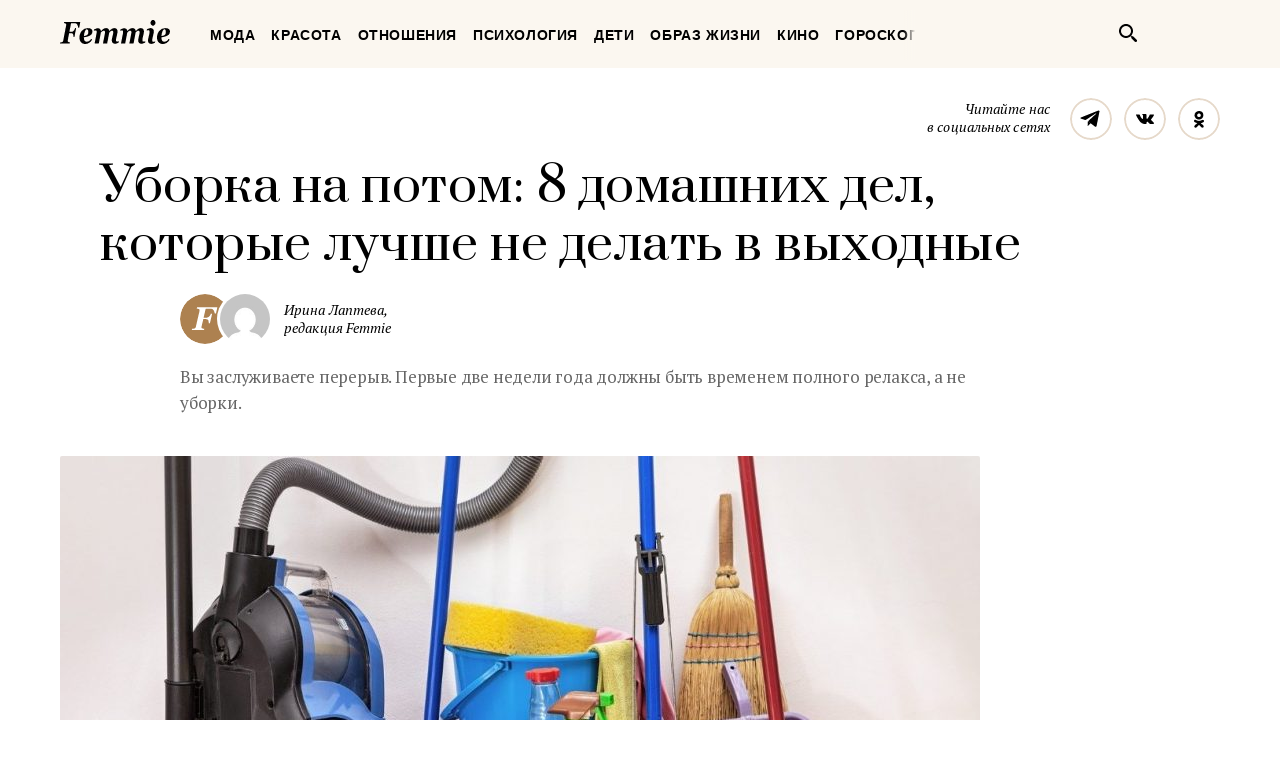

--- FILE ---
content_type: application/javascript
request_url: https://femmie.ru/wp-content/plugins/cr_infinity_scroll/public/script.js
body_size: 1170
content:
/**
 *
 */

//console.log('load');

jQuery(function ($) {

	var crInfinityScroll = function () {

		var loadArea = function (item) {
			if (/bot|google|baidu|bing|msn|duckduckbot|teoma|slurp|yandex/i.test(navigator.userAgent)) {
				return false;
			}

			var area = item;
			var url = $(area).attr('data-url');
			var selectors = $(area).attr('data-selectors').split(',');
			var selectors_del = $(area).attr('data-selectors-del').split(',');
			var area_id = $(area).attr('data-area-id');

			$(area).addClass('loading');

			$.ajax({
				url: url,
				data: { 'CRIFS': 1 },
				success: function (text) {

					const areaOffset = $(area).offset();

					if(!areaOffset) return;

					if($(window).scrollTop() + $(window).height() < areaOffset.top) {
						$(window).scrollTop(areaOffset.top);
					}

					var page = $(text);

					var title = $(page).filter('title').text();

					$(area).html('').attr('data-title', title).addClass('loaded').removeClass('loading');;

					for (i in selectors_del) {
						page.find(selectors_del[i]).remove();
					}
					for (i in selectors) {
						try {
							$(area).append(page.find(selectors[i]));
						} catch (e) {
							console.log(e);
						}
					}
					$(area).find('.cr-infinity-scroll-area').each(function (a) {
						$(area).after($(this));
					})

					var block = area;

					if (page.find(".cr-infinity-scroll-area[data-area-id='"
						+ area_id + "']+.cr-infinity-scroll-sidebar").length) {
						try {
							$(area).after(
								page.find(".cr-infinity-scroll-area[data-area-id='"
									+ area_id + "']+.cr-infinity-scroll-sidebar").removeAttr('style'));
						} catch (e) {
							console.log(e);
						}

						block = $(area).next();
					}

					$(block).after(
						page.find(".cr-infinity-scroll-area[data-area-id='"
							+ area_id + "']"));

					$(area).trigger('crifs.loaded', [url]);

					updateHistory();
				}
			})
		}

		var updateArea = function (area) {

			let preloadOffset

			if($(window).width() <= 1024) {
				preloadOffset = $(area).attr('data-preload-mobile')
			} else {
				preloadOffset = $(area).attr('data-preload-desktop')
			}

			preloadOffset = parseInt(preloadOffset)
			if(isNaN(preloadOffset)) {
				preloadOffset = 0
			}

			if ($(area).offset().top
				&& $(area).offset().top >= $(window).scrollTop()
				&& ($(area).offset().top - preloadOffset) < $(window).scrollTop() + $(window).height()
				&& $(window).scrollTop() + $(window).height() < $(document).height()
				) {

				loadArea(area)
			}
		}

		var updateHistory = function () {
			var url = location.href;

			var area = false;
			$('.cr-infinity-scroll-area.loaded').each(function (a) {
				if ($(this).offset().top &&
					$(this).offset().top < $(window).scrollTop() + $(window).height()) {

					area = $(this);
				}
			});

			if (!area.length) {
				area = $('body');
			}

			var areaUrl = $(area).attr('data-url');
			if (areaUrl && areaUrl != url) {
				var oldUrl = url;
				var title = area.attr('data-title');

				history.pushState("", title, areaUrl);
				document.title = title;

				if (!$(area).is(".area-shown")) {
					$(area).trigger('crifs.shown', [areaUrl, title, oldUrl]);
				}

				$(area).addClass("area-shown");
			}
		}

		var updateAreas = function () {

			if (!$('body').attr('data-url')) {
				$('body').attr('data-url', location.href).attr('data-title', $('title').text());
			}


			$('.cr-infinity-scroll-area').not('.loading').not('.loaded').each(
				function (a) {
					updateArea(this);
				});


		}

		$(window).on('scroll', function (e) {
			updateAreas();
			updateHistory();
		})

		updateAreas();

	}

	crInfinityScroll();
})